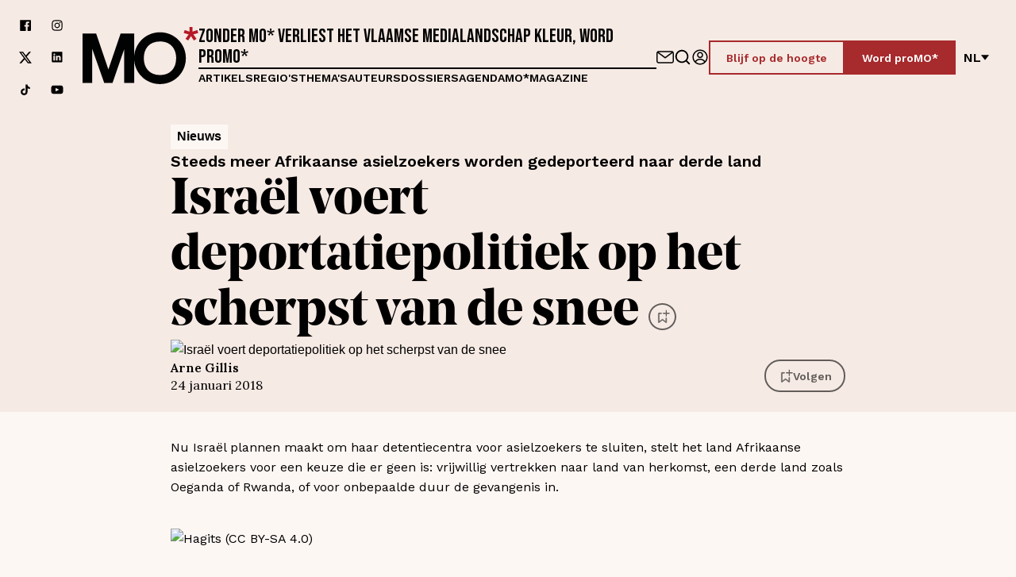

--- FILE ---
content_type: image/svg+xml
request_url: https://www.mo.be/assets/images/storyblok.svg
body_size: 1907
content:
<svg xmlns="http://www.w3.org/2000/svg" viewBox="0 1 529.67 112.561"><g fill="none"><path fill="#09b3af" d="M56.959 54.757H34.087v10.971h22.322c1.32 0 2.529-.548 3.518-1.426.88-.878 1.43-2.194 1.43-3.84a6.572 6.572 0 0 0-1.21-3.95c-.88-1.096-1.869-1.755-3.188-1.755zm.77-13.274c.989-.659 1.429-2.085 1.429-3.95 0-1.646-.44-2.852-1.21-3.62-.77-.659-1.76-1.097-2.859-1.097H34.087v9.873h20.562c1.1 0 2.2-.548 3.08-1.206z"/><path fill="#09b3af" d="M91.266 1H4.948C2.2 1 0 3.194 0 5.827v86.231c0 2.633 2.2 4.279 4.838 4.279h12.755v17.224l15.834-17.114h57.839c2.639 0 4.288-1.646 4.288-4.389V5.937c0-2.633-1.65-4.827-4.398-4.827zM76.751 70.884c-1.1 1.975-2.749 3.62-4.728 4.828-2.09 1.316-4.399 2.523-7.038 3.071-2.639.659-5.497 1.207-8.466 1.207H17.593V18.553h44.204c2.199 0 4.068.44 5.827 1.427 1.65.877 3.19 2.084 4.399 3.51a16.433 16.433 0 0 1 3.738 10.642c0 2.852-.77 5.595-2.199 8.228a13.734 13.734 0 0 1-6.597 5.924c3.518.988 6.267 2.743 8.357 5.266 1.979 2.633 2.968 6.034 2.968 10.313 0 2.743-.55 5.047-1.649 7.021z"/><path fill="#000" d="M155.151 79.551c-3.848 0-7.587-.548-11.325-1.755a25.854 25.854 0 0 1-9.457-5.485l4.948-8.338c2.75 1.865 5.388 3.291 8.027 4.388a18.632 18.632 0 0 0 7.478 1.536c1.759 0 3.188-.329 4.178-.987.99-.549 1.43-1.536 1.43-2.743 0-1.097-.55-2.194-1.87-2.852a28.634 28.634 0 0 0-6.487-2.195l-7.697-2.523c-2.09-.878-3.74-1.755-5.059-2.743-1.32-.877-2.309-2.084-2.858-3.29a10.73 10.73 0 0 1-.88-4.39 14.249 14.249 0 0 1 5.168-11.19c1.54-1.316 3.519-2.303 5.718-3.071s4.618-1.097 7.147-1.097c3.409 0 6.598.438 9.566 1.316 2.97.987 5.828 2.633 8.577 5.047l-5.388 8.228a36.639 36.639 0 0 0-6.817-3.84c-2.09-.878-3.959-1.207-5.938-1.207-1.43 0-2.749.22-3.739.878-1.1.548-1.539 1.536-1.539 2.852 0 1.317.55 2.194 1.65 2.853 1.099.658 3.298 1.316 6.267 2.084a78.2 78.2 0 0 1 8.137 2.523c2.2.878 3.958 1.866 5.388 2.853a9.755 9.755 0 0 1 3.958 8.557c0 4.498-1.649 8.009-5.058 10.642-3.298 2.633-7.697 3.95-13.525 3.95zm54.43-3.181a55.718 55.718 0 0 1-6.488 2.194c-2.419.658-4.838 1.097-7.367 1.097-1.76 0-3.299-.22-4.838-.658a11.004 11.004 0 0 1-4.068-2.194c-1.1-.878-1.98-2.194-2.64-3.62-.66-1.537-1.1-3.402-1.1-5.596V44.006h-5.717V33.693h5.828V19.321h13.635v14.262h9.236v10.423h-9.236v18.87c0 1.426.33 2.523 1.1 3.291.769.549 1.759.878 2.858.878 1.1 0 2.2-.11 3.189-.549 1.1-.329 2.09-.658 2.859-1.097l2.639 10.97h.11zm25.73 3.181a26.443 26.443 0 0 1-10.226-1.865A21.526 21.526 0 0 1 212.77 65.07a25.18 25.18 0 0 1 0-17.773 21.526 21.526 0 0 1 12.315-12.616c2.969-1.207 6.378-1.865 10.226-1.865a23.119 23.119 0 0 1 17.813 7.13c2.09 2.085 3.63 4.608 4.729 7.351a24.523 24.523 0 0 1 0 17.883 21.635 21.635 0 0 1-12.206 12.506 26.443 26.443 0 0 1-10.336 1.865zm-9.896-23.258c0 3.51.88 6.363 2.749 8.448 1.98 2.194 4.398 3.291 7.257 3.291a9.025 9.025 0 0 0 7.147-3.291 12.207 12.207 0 0 0 2.09-3.73c.55-1.427.77-3.072.77-4.718 0-3.62-.99-6.473-2.86-8.557-1.869-2.194-4.288-3.291-7.147-3.291a9.355 9.355 0 0 0-7.147 3.29c-.88 1.098-1.65 2.195-2.2 3.731a14.232 14.232 0 0 0-.66 4.827zm69.604-10.861c-3.3 0-6.378.549-9.127 1.646a10.992 10.992 0 0 0-5.828 4.607v27.098H266.32v-45.09h12.645v8.996c1.54-3.072 3.518-5.485 6.047-7.13 2.42-1.756 4.949-2.634 7.698-2.743h1.429l.88.11zm6.047 40.044a20.053 20.053 0 0 0 5.938 1.097c1.65 0 2.969-.549 3.959-1.646.88-1.097 1.649-3.291 2.419-6.144l-17.154-45.09h14.185l10.446 33.242 9.126-33.242h12.866l-17.264 52.331c-2.708 8.889-11.786 14.228-20.892 12.288-1.1-.22-2.42-.549-3.629-1.097v-11.74zm74.332-5.925c-3.408 0-6.487-.658-9.016-2.194a15.927 15.927 0 0 1-6.158-6.034v7.46H348.24V16.03h13.854v25.014a16.392 16.392 0 0 1 14.735-8.228c2.859 0 5.498.548 7.917 1.865 2.419 1.097 4.398 2.852 6.267 4.936a28.69 28.69 0 0 1 3.959 25.892c-1.1 2.852-2.639 5.375-4.508 7.46a20.254 20.254 0 0 1-15.065 6.582zm-3.848-11.519c4.463.01 8.44-2.812 9.896-7.021 1.612-4.42.822-9.36-2.09-13.056a8.914 8.914 0 0 0-7.256-3.51c-2.09 0-4.069.768-5.938 2.194-1.76 1.536-3.189 3.4-4.179 5.705v9.435a10.778 10.778 0 0 0 9.677 6.143zm31.668-52.002h13.745v46.626c0 3.511 1.43 5.157 4.398 5.157a9.694 9.694 0 0 0 4.508-1.097l1.87 10.202a31.509 31.509 0 0 1-12.206 2.633c-3.958 0-7.037-1.097-9.126-3.071-2.2-2.195-3.3-5.047-3.3-8.997V16.03h.11zm50.47 63.521a26.443 26.443 0 0 1-10.225-1.865 21.636 21.636 0 0 1-12.426-12.616 25.189 25.189 0 0 1 4.619-25.233c2.199-2.194 4.618-3.84 7.697-5.156 2.969-1.207 6.377-1.865 10.226-1.865a23.119 23.119 0 0 1 17.813 7.13c2.2 2.085 3.629 4.608 4.728 7.351a24.641 24.641 0 0 1-4.618 25.233 21.11 21.11 0 0 1-7.697 5.156 26.443 26.443 0 0 1-10.226 1.865h.11zm-10.005-23.258c0 3.51.88 6.363 2.749 8.448 1.979 2.194 4.398 3.291 7.257 3.291a9.135 9.135 0 0 0 7.147-3.291 12.207 12.207 0 0 0 2.09-3.73c.55-1.427.769-3.072.769-4.718 0-3.62-.99-6.473-2.859-8.557-1.87-2.194-4.288-3.291-7.147-3.291a9.355 9.355 0 0 0-7.148 3.29c-.88 1.098-1.649 2.195-2.199 3.731s-.66 3.072-.66 4.827zm71.363 22.49L503.28 60.572l-4.838 5.046v13.165h-13.745V16.03h13.745v36.314l15.284-18.65h14.625l-16.274 19.418 17.593 25.671z"/></g></svg>

--- FILE ---
content_type: application/javascript
request_url: https://www.mo.be/_next/static/chunks/1897-73e0fa012bfa4797.js
body_size: 4459
content:
(self.webpackChunk_N_E=self.webpackChunk_N_E||[]).push([[1897],{14649:function(e,n,r){"use strict";var t,o;r.d(n,{w:function(){return t}}),(o=t||(t={})).Grey="#c7d1cd",o.Beige="#f6eae4",o.Green="#50a984",o.Brown="#a98979",o.Purple="#b799be",o.Blue="#b2cde1",o.Background="#fdf7f4",o.Verde="#c7d530",o.DirtyBrown="#b35325"},12041:function(e,n,r){"use strict";r.d(n,{r:function(){return C}});var t=r(34583),o=r(78495),i=r(16682),a=r(78754),l=r(29049),c=r(43948),s=r(41812),u=r(2183),d=r(70444),f=r.n(d);let _=e=>{let{text:n,children:r}=e,[i,a]=(0,o.useState)(!1),l=()=>{a(e=>!e)};return(0,t.jsx)(u.zt,{delayDuration:0,skipDelayDuration:500,children:(0,t.jsxs)(u.fC,{open:i,delayDuration:0,onOpenChange:a,children:[(0,t.jsx)(u.xz,{asChild:!0,children:(0,t.jsx)("div",{onClick:()=>l(),children:r})}),(0,t.jsxs)(u.VY,{sideOffset:2,className:f().TooltipContent,children:[(0,t.jsx)(s.A,{noContainer:!0,children:(0,t.jsx)("span",{dangerouslySetInnerHTML:{__html:n}})}),(0,t.jsx)(u.Eh,{className:f().TooltipArrow})]})]})})};var g=r(16793),p=r(45041),h=r(45995);let m={article:"article",author:"author",file:"file"};var v=r(9414),k=r(41312),w=r.n(k),R=r(4635),B=r.n(R);let b=e=>{switch(e){case m.article:return"Login to save this article";case m.author:return"Login to save this author";case m.file:return"Login to save this file";default:return"Login to save this"}},y=(0,o.forwardRef)((e,n)=>{let{type:r,id:i,title:a,showFollowText:s=!1,followText:u,unfollowText:d,isDisabled:f=!1,icon:_={size:"l",color:"black",mirror:!1},...p}=e,{isLiked:h,query:m,mutation:k}=(0,g.U3)(r,i),[R,b]=(0,o.useState)(!1),y=(0,l.Z)(p.className,w().Bookmark,{[w().Rounded]:"article"===r},{[w().Boxed]:"article"!==r},{[w().Filled]:"file"===r||h},{[w().IsLoading]:m.isLoading&&!h&&R||k.isMutating},{[w().IsDisabled]:f||k.isMutating});return(0,t.jsxs)("button",{...p,ref:n,"aria-label":a||u,className:y,type:"button",onClick:()=>{k.trigger({type:r,id:i}),b(!0)},"data-id":i,"data-liked":h,"data-testid":"bookmark-button",children:[(0,t.jsxs)("span",{className:(0,l.Z)(B().ButtonIcon,w().SpinnerWrapper,{[w().BookmarkIcon]:"article"===r}),children:[(0,t.jsx)(c.J,{name:h?v.T.BookmarkFilled:v.T.SaveBookmark,..._,color:"file"===r||h?"white":"black"}),(0,t.jsx)("div",{className:w().LoadingSpinner})]}),s&&(0,t.jsx)("p",{children:h?d:u})]})}),C=e=>{var n;let{id:r,type:o,title:l,tooltip:c,...s}=e,{t:u}=(0,a.Z)("common"),d=(0,p.f)(),f=(0,i.useSession)(),g=b(o),m="<p>".concat(u("you-need-an-active-subscription"),'<br/><a href="').concat(d("register"),'">').concat(u("register-here"),"</a></p>"),v=(0,h.hl)(null===(n=f.data)||void 0===n?void 0:n.user.subscription);return v?(0,t.jsx)(y,{type:o,id:r,title:l,isDisabled:!1,...s}):(0,t.jsx)(_,{text:v?c||g:m,children:(0,t.jsx)(y,{type:o,id:r,title:l,isDisabled:!v,...s})})}},68922:function(e,n,r){"use strict";r.d(n,{V:function(){return u}});var t=r(34583),o=r(51976),i=r.n(o),a=r(29049),l=r(20947),c=r(24010),s=r.n(c);let u=e=>{let{name:n,size:r="M",color:o,type:c="borderless",weight:u="bold",link:d}=e;return d?(0,t.jsx)(i(),{className:(0,a.Z)(s().Tag,s().Link,(0,l.t)(o,s()),{[s().L]:"L"===r,[s().Border]:"border"===c,[s().Normal]:"normal"===u}),href:d,children:n}):(0,t.jsx)("div",{className:(0,a.Z)(s().Tag,(0,l.t)(o,s()),{[s().L]:"L"===r,[s().Border]:"border"===c,[s().Normal]:"normal"===u}),children:n})}},41812:function(e,n,r){"use strict";r.d(n,{A:function(){return l}});var t=r(34583),o=r(29049),i=r(48144),a=r.n(i);let l=e=>{let{children:n,noContainer:r}=e;return(0,t.jsx)("div",{className:(0,o.Z)(a().Container,{[a().NoContainer]:r}),children:n})}},61352:function(e,n,r){"use strict";r.d(n,{LO:function(){return t},no:function(){return o}});let t="/assets/images/author-placeholder.svg",o={filename:"/assets/images/image-placeholder.jpg",alt:"MO* Magazine",absolute:!0,width:1280,ratio:1.77}},17774:function(e,n,r){"use strict";r.d(n,{j:function(){return t}});let t={articles:{nl:"artikels",en:"articles",fr:"articles"},home:{nl:"home",en:"home",fr:"home"},interview:{nl:"interview",en:"interview",fr:"entretien"},extra:{nl:"extra",en:"extra",fr:"extra"},conditions:{nl:"mo/algemene-voorwaarden",en:"mo/general-conditions",fr:"mo/conditions-generales"},privacy:{nl:"mo/privacy-en-cookiebeleid",en:"mo/privacy-and-cookie-policy",fr:"mo/politique-confidentialit\xe9-et-cookies"},news:{nl:"nieuws",en:"news",fr:"nouvelles"},opinion:{nl:"opinie",en:"opinion",fr:"opinion"},blog:{nl:"blog",en:"blog",fr:"blog"},report:{nl:"reportage",en:"report",fr:"rapport"},analysis:{nl:"analyse",en:"analysis",fr:"analyse"},column:{nl:"column",en:"column",fr:"chronique"},podcast:{nl:"podcast",en:"podcast",fr:"podcast"},essay:{nl:"essay",en:"essay",fr:"essai"},themes:{nl:"themas",en:"themes",fr:"themes"},regions:{nl:"regios",en:"regions",fr:"regions"},categories:{nl:"categorieen",en:"categories",fr:"categories"},authors:{nl:"auteurs",en:"authors",fr:"auteurs"},authorCategories:{nl:"auteur-categorieen",en:"author-categories",fr:"auteur-categories"},magazines:{nl:"magazines",en:"magazines",fr:"les-magazines"},files:{nl:"dossiers",en:"files",fr:"dossiers"},agenda:{nl:"agenda",en:"agenda",fr:"programme"},signIn:{nl:"aanmelden",en:"aanmelden",fr:"aanmelden"},register:{nl:"registreren",en:"registreren",fr:"registreren"},forgotPassword:{nl:"wachtwoord-vergeten",en:"wachtwoord-vergeten",fr:"wachtwoord-vergeten"},profile:{nl:"profiel",en:"profiel",fr:"profiel"},editProfile:{nl:"profiel/bewerken",en:"profiel/bewerken",fr:"profiel/bewerken"},makeADonation:{nl:"gift",en:"donation",fr:"donation"},ads:{nl:"advertenties",en:"ads",fr:"publicites"},country:{nl:"landen",en:"countries",fr:"pays"},global:{nl:"global",en:"global",fr:"global"},contactWriteForMo:{nl:"contact/schrijven-voor-mo",en:"contact/write-for-mo",fr:"contact/ecrire-pour-mo"},newsletter:{nl:"mo/blijf-op-de-hoogte",en:"mo/stay-informed",fr:"mo/rester-informe"},disclaimer:{nl:"mo/disclaimer",en:"mo/disclaimer",fr:"mo/disclaimer"},noTranslation:{nl:"geen-vertaling",en:"no-translation",fr:"pas-de-traduction"}}},66542:function(e,n,r){"use strict";r.d(n,{I$:function(){return t},KX:function(){return o}});let t={MONTHLY_RECURRING:"monthly-recurring",YEARLY_RECURRING:"yearly-recurring",YEARLY_ONCE:"yearly-once",VOUCHER:"voucher",CANCEL:"cancel"};function o(e){return Object.values(e)}t.MONTHLY_RECURRING,t.YEARLY_RECURRING,t.YEARLY_ONCE,t.CANCEL,t.VOUCHER,t.MONTHLY_RECURRING,t.YEARLY_RECURRING,t.YEARLY_ONCE,t.CANCEL,t.VOUCHER,t.MONTHLY_RECURRING,t.YEARLY_RECURRING,t.YEARLY_ONCE,t.CANCEL,t.VOUCHER,t.MONTHLY_RECURRING,t.YEARLY_RECURRING,t.YEARLY_ONCE,t.CANCEL,t.VOUCHER},16793:function(e,n,r){"use strict";r.d(n,{U3:function(){return c},nN:function(){return a}});var t=r(16682),o=r(23506),i=r(11292);let a=async()=>({...await fetch("/api/like").then(e=>e.json())}),l=async e=>{let{type:n,id:r}=e;return{...await fetch("/api/like/".concat(n,"/").concat(r),{headers:{"Content-Type":"application/json"},method:"POST"}).then(e=>e.json())}},c=(e,n)=>{var r,c,s;let u=(0,t.useSession)(),d=(0,o.ZP)(!!(null===(r=u.data)||void 0===r?void 0:r.firebaseToken)&&"likes",()=>a()),f=(0,i.Z)("postLike",(e,n)=>{let{arg:r}=n;return l(r)},{onSuccess:e=>{d.mutate(e)}});return{isLiked:d.data&&(null===(s=d.data)||void 0===s?void 0:null===(c=s.byId)||void 0===c?void 0:c.includes(n)),query:d,mutation:f}}},45041:function(e,n,r){"use strict";r.d(n,{f:function(){return i}});var t=r(58214),o=r(17774);let i=()=>{let e=(0,t.useRouter)(),n=e.locale||e.defaultLocale||"en";return e=>"/".concat(o.j[e][n])}},20947:function(e,n,r){"use strict";r.d(n,{G:function(){return a},t:function(){return i}});var t=r(29049),o=r(14649);let i=(e,n)=>(0,t.Z)({[n.Beige]:e===o.w.Beige,[n.Blue]:e===o.w.Blue,[n.Brown]:e===o.w.Brown,[n.Green]:e===o.w.Green,[n.Grey]:e===o.w.Grey,[n.Purple]:e===o.w.Purple,[n.Verde]:e===o.w.Verde,[n.DirtyBrown]:e===o.w.DirtyBrown,[n.Background]:e===o.w.Background}),a=e=>e===o.w.Background?o.w.Beige:o.w.Background},65003:function(e,n,r){"use strict";r.d(n,{Gr:function(){return c},w6:function(){return l},Qj:function(){return s},tW:function(){return d},ql:function(){return u}});let t={nl:{locale:"nl",storyblokLanguage:""},fr:{locale:"fr",storyblokLanguage:"fr"},en:{locale:"en",storyblokLanguage:"en"}};var o=r(13913),i=r(52844),a=r(80207);let l=e=>{let n;return e&&(n=t[e]),(null==n?void 0:n.locale)||""},c=e=>{switch(e){case"fr":return o.fr;case"en":return i._;default:return a.O}},s=e=>{let n;return e&&(n=t[e]),(null==n?void 0:n.storyblokLanguage)||""},u=e=>"".concat("nl"===e||""===e?"":"".concat(e,"/*")),d=(e,n)=>"".concat("nl"===n?"":"".concat(n,"/")).concat(e)},96010:function(e,n,r){"use strict";r.d(n,{HI:function(){return u},gQ:function(){return c},hB:function(){return l},pz:function(){return i},qJ:function(){return s},rk:function(){return a}});var t=r(61352),o=r(49233);let i=e=>{if(!e)return{width:0,height:0};let n=parseInt(e.split("/")[5].split("x")[0],10),r=parseInt(e.split("/")[5].split("x")[1],10);return(n>4e3||r>4e3)&&(n>r?(r=Math.round(4e3/n*r),n=4e3):(n=Math.round(4e3/r*n),r=4e3)),{width:n,height:r}},a=function(e,n){let r=arguments.length>2&&void 0!==arguments[2]?arguments[2]:0,t=1280,i=r;switch(e){case o.CX.FullWidth:t=2*o.H7.L;break;case o.CX.L:t=o.H7.L;break;case o.CX.M:t=o.H7.M;break;case o.CX.S:t=o.H7.S;break;case o.CX.XS:t=o.H7.XS;break;default:"number"==typeof e&&0!==e&&(t=Math.round(e))}return i=Math.round(t/n),{width:t,height:i}},l=(e,n,r,t,o,i,a)=>{let l=e;return l+="/m",a&&(l+="/fit-in"),l+="/".concat(n,"x").concat(r),o&&!t&&(l+="/smart"),(i||a||t)&&(l+="/filters"),t&&(l+=":focal(".concat(t,")")),a&&(l+=":fill(transparent):format(png)"),i&&(null==i?void 0:i.length)>0&&i.forEach(e=>{l+=":".concat(e.filterType,"(").concat("grayscale"===e.filterType?"":e.intensity,")")}),l},c=e=>{var n,r,o,i,a,l,c,s,u;return(null==e?void 0:null===(r=e.content)||void 0===r?void 0:null===(n=r.preview_image)||void 0===n?void 0:n.filename)?null===(l=e.content)||void 0===l?void 0:l.preview_image:(null==e?void 0:null===(i=e.content)||void 0===i?void 0:null===(o=i.hero_image)||void 0===o?void 0:o.filename)?null===(c=e.content)||void 0===c?void 0:c.hero_image:(null==e?void 0:null===(a=e.content)||void 0===a?void 0:a.hero_image_url)?{filename:null===(s=e.content)||void 0===s?void 0:s.hero_image_url,alt:null===(u=e.content)||void 0===u?void 0:u.title,absolute:!0,width:1280,ratio:1.77}:t.no},s=e=>{var n;return!!(null==e?void 0:e.content)&&!!(null==e?void 0:null===(n=e.content[0])||void 0===n?void 0:n.content)},u=e=>{let n;let r=Error();r.stack&&(n=/\((.*):(\d+):(\d+)\)$/.exec(r.stack.split("\n")[2]));let t="file-not-found  ".concat(e);return n&&(t="filepath: ".concat(n[1].replace("webpack-internal:///./","")," ").concat(e)),t}},45995:function(e,n,r){"use strict";r.d(n,{Bw:function(){return u},Vj:function(){return s},_7:function(){return l},hl:function(){return d},y0:function(){return c}});var t=r(66542),o=r(45998),i=r(85735);function a(e){return new Set(["paid","authorized"]).has(String(e.paymentStatus))}function l(e){if(e.subscriptionStatus!==i.yh.canceled)return!1;let n=e.endDate?new Date(e.endDate):null;return!!n&&(0,o.A)(n,new Date)}function c(e){if(e.subscriptionType!==t.I$.VOUCHER)return!1;let n=e.endDate?new Date(e.endDate):null;return!!n&&(0,o.A)(n,new Date)&&a(e)}function s(e){if(e.subscriptionType!==t.I$.YEARLY_ONCE)return!1;let n=e.endDate?new Date(e.endDate):null;return!!n&&(0,o.A)(n,new Date)&&a(e)}function u(e){var n;return!!((n=e.subscriptionType)===t.I$.MONTHLY_RECURRING||n===t.I$.YEARLY_RECURRING)&&e.subscriptionStatus===i.yh.active&&a(e)}function d(e){return!!e&&(l(e)||s(e)||c(e)||u(e))}},41312:function(e){e.exports={Bookmark:"Bookmark_Bookmark__sC7Qb",IsDisabled:"Bookmark_IsDisabled__UJB3q",Filled:"Bookmark_Filled__kJXs4",Rounded:"Bookmark_Rounded__rByFV",SpinnerWrapper:"Bookmark_SpinnerWrapper__H_zNM",IsLoading:"Bookmark_IsLoading__GWDcd",Boxed:"Bookmark_Boxed__aTMrv",rotation:"Bookmark_rotation__WGIDN",loading:"Bookmark_loading__RCB2V"}},24010:function(e){e.exports={Background:"Tag_Background__OCwRm",Tag:"Tag_Tag__yreaV",Beige:"Tag_Beige__7b9D3",Blue:"Tag_Blue__gyN04",Brown:"Tag_Brown__IsQMs",Green:"Tag_Green__D3ePX",Grey:"Tag_Grey__k6ZIi",Purple:"Tag_Purple__qNbRQ",Verde:"Tag_Verde__07p9V",DirtyBrown:"Tag_DirtyBrown__03fw5",L:"Tag_L__plduf",Border:"Tag_Border__JAGkQ",Normal:"Tag_Normal__g_6fJ"}},70444:function(e){e.exports={TooltipContent:"Tooltip_TooltipContent__Uq_Uz",tooltip:"Tooltip_tooltip__yu_OL",TooltipArrow:"Tooltip_TooltipArrow__XcUmS"}},48144:function(e){e.exports={Container:"RichText_Container__n1Ak1",Background:"RichText_Background__Uf2zl",Beige:"RichText_Beige__7lM3C",Blue:"RichText_Blue__03r4K",Brown:"RichText_Brown__REXjw",Green:"RichText_Green__wGr27",Grey:"RichText_Grey__6OW8w",Purple:"RichText_Purple__zRKVT",Verde:"RichText_Verde__5RFLE",DirtyBrown:"RichText_DirtyBrown__tr19H",HasSidebar:"RichText_HasSidebar__UCFe6",NoContainer:"RichText_NoContainer__df2NV"}}}]);